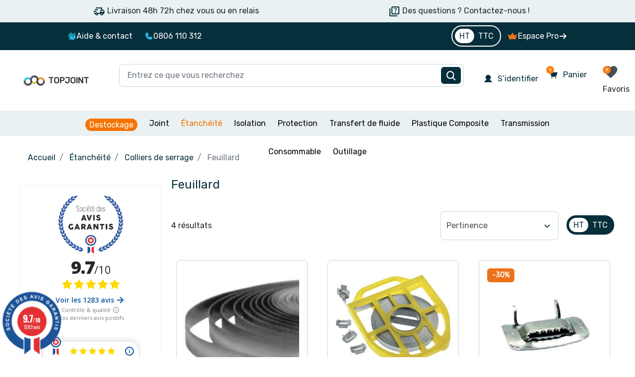

--- FILE ---
content_type: text/html; charset=UTF-8
request_url: https://www.societe-des-avis-garantis.fr//wp-content/plugins/ag-core/widgets/iframe/2/v/?id=11761
body_size: 2459
content:

    <!doctype html>
    <html lang="fr">
    <head>
        <meta charset="UTF-8">
        <meta name="viewport"
              content="width=device-width, user-scalable=no, initial-scale=1.0, maximum-scale=1.0, minimum-scale=1.0">
        <meta http-equiv="X-UA-Compatible" content="ie=edge">
        <meta name="robots" content="noindex">
        <link rel="stylesheet" href="/wp-content/plugins/ag-core/widgets/iframe/2/v/css/jquery.raty.css">
        <link rel="stylesheet" href="/wp-content/plugins/ag-core/widgets/iframe/2/v/css/splide.min.css">
        <link rel="stylesheet" href="/wp-content/plugins/ag-core/widgets/iframe/2/v/css/splide-default.min.css">
        <link rel="stylesheet" href="/wp-content/plugins/ag-core/widgets/iframe/2/v/css/main_vertical.css?v=1">
        <script defer src="/wp-content/plugins/ag-core/widgets/iframe/2/v/js/jquery-3.6.0.min.js"></script>
        <script defer src="/wp-content/plugins/ag-core/widgets/iframe/2/v/js/jquery.raty.js"></script>
        <script defer src="/wp-content/plugins/ag-core/widgets/iframe/2/v/js/splide.min.js"></script>
        <script defer src="/wp-content/plugins/ag-core/widgets/iframe/2/v/js/popper.min.js"></script>
        <script defer src="/wp-content/plugins/ag-core/widgets/iframe/2/v/js/tippy-bundle.umd.js"></script>
        <script defer src="/wp-content/plugins/ag-core/widgets/iframe/2/v/js/slider_vertical.js"></script>
        <script defer src="/wp-content/plugins/ag-core/widgets/iframe/2/v/js/main.js"></script>
    </head>
    <body>

    <style>
        #tippy-1 .tippy-box {
            font-size: 10px;
        }
    </style>

    
    <div id="agWidgetSide" class="agWidget">
        <div id="summaryPart" class="header-widget">
            <a href="javascript:void(0)" class="logoLink" target="_blank">
                <img src="/wp-content/plugins/ag-core/images/iframeWidget/fr/sag_logo_badge.png" class="logoAg">
            </a>
            <div class="reviewGlobal">
                <div class="largeNote"><span class="big">9.7</span><span class="smallnote">/10</span></div>
                <div class="raty" data-score="4.9" data-readonly="true"></div>
                <a href="javascript:void(0)" id="ratingLabel">
                    Voir les 1283 avis   
                    <img src="/wp-content/plugins/ag-core/widgets/iframe/2/v/images/bx-right-arrow-alt.svg" alt="Société des Avis Garantis">
                </a>
                <p class="agReviewsLegal popover" data-content="<ul style='text-align:left;padding-left:20px;'>
        <li>Les avis affichés sont les derniers avis positifs.</li>
        <li>Les avis déposés sont soumis à un contrôle.</li>
        <li>Les avis déposés sont classés par ordre chronologique décroissant.</li>
        <li>Les avis ont été déposés sans aucune contrepartie.</li>
        <li>Tous les avis sont publiés et conservés pendant une durée correspondant à la période d'exécution du contrat du commerçant.</li>
    </ul>
    <div style='text-align:left;padding-left:10px;padding-bottom:10px;'>
    <a href='https://www.societe-des-avis-garantis.fr/cgu/' target='_blank' onclick='event.stopPropagation()' style='font-size:10px;'>En savoir plus</a>
    </div>" data-tippy-placement="top" data-tippy-interactive="true">
                    <span>Contrôle & qualité</span>
                    <svg xmlns="http://www.w3.org/2000/svg" 
                        viewBox="0 0 16 16" 
                        height="16px" 
                        width="16px" 
                        id="ag-reviews-legal"
                        class="legal">
                        <g fill="#7a7a7a"><path d="M8 2a6 6 0 1 0 6 6 6 6 0 0 0-6-6Zm0 11a5 5 0 1 1 5-5 5 5 0 0 1-5 5Z"></path><path d="M8 6.85a.5.5 0 0 0-.5.5v3.4a.5.5 0 0 0 1 0v-3.4a.5.5 0 0 0-.5-.5zM8 4.8a.53.53 0 0 0-.51.52v.08a.47.47 0 0 0 .51.47.52.52 0 0 0 .5-.5v-.12A.45.45 0 0 0 8 4.8z"></path></g>
                    </svg><br>
                    <span>Nos derniers avis positifs</span>
                </p>
            </div>
        </div>

        <div class="splide slider-vertical">
            <div class="splide__track">
                <ul class="review-list splide__list">
                                        <li id="review-1" class="splide__slide">
                        <div class="review-top" data-tippy-root>
                            <div class="wrapper_review-picto">
                                <img src="/wp-content/plugins/ag-core/images/iframeWidget/fr/cocarde.svg" alt="Société des avis garantis" class="review-picto">
                            </div>
                            <span class="raty" data-readonly="true" data-score="5"></span>
                                                                    <div class="review-infos popover" data-content="Achat effectué le 14/01/2026" data-tippy-placement="bottom">
                                        <span>i</span>
                                    </div>
                                                            </div>
                            <div class="review-text">
                                <p>
                                    Au top                                </p>
                            </div>
                        <div class="author">
                            <div class="author-picto"><img src="/wp-content/plugins/ag-core/widgets/iframe/2/v/images/bx-user.svg" width="14" height="15"></div>
                            <div class="author-infos">
                                <span class="author-pseudo">
                                    Francoise G.                                </span>
                                
                                                                    <img src="/wp-content/plugins/ag-core/widgets/iframe/2/v/images/bxs-check-shield.svg"
                                        alt="Acheteur authentifié"
                                        class="popover"
                                        data-content="Acheteur authentifié"
                                        width="18"
                                        height="20"
                                        data-tippy-placement="bottom">
                                
                                <br>
                                <span class="author-time">
                                    <span class="author-date">
                                        <span id='datetime'>Le 21/01/2026 à 19h47</span>                                </span>
                                            
                                <br>
                            </div>
                            <img src="/wp-content/plugins/ag-core/widgets/iframe/2/v/images/bxs-quote-right.svg" alt="Société des avis garantis" class="svg-quote">
                        </div>
                    </li>
                                            <li id="review-2" class="splide__slide">
                        <div class="review-top" data-tippy-root>
                            <div class="wrapper_review-picto">
                                <img src="/wp-content/plugins/ag-core/images/iframeWidget/fr/cocarde.svg" alt="Société des avis garantis" class="review-picto">
                            </div>
                            <span class="raty" data-readonly="true" data-score="5"></span>
                                                                    <div class="review-infos popover" data-content="Achat effectué le 02/01/2026" data-tippy-placement="bottom">
                                        <span>i</span>
                                    </div>
                                                            </div>
                            <div class="review-text">
                                <p>
                                    Très réactif. Produit de qualité.                                </p>
                            </div>
                        <div class="author">
                            <div class="author-picto"><img src="/wp-content/plugins/ag-core/widgets/iframe/2/v/images/bx-user.svg" width="14" height="15"></div>
                            <div class="author-infos">
                                <span class="author-pseudo">
                                    Patrick C.                                </span>
                                
                                                                    <img src="/wp-content/plugins/ag-core/widgets/iframe/2/v/images/bxs-check-shield.svg"
                                        alt="Acheteur authentifié"
                                        class="popover"
                                        data-content="Acheteur authentifié"
                                        width="18"
                                        height="20"
                                        data-tippy-placement="bottom">
                                
                                <br>
                                <span class="author-time">
                                    <span class="author-date">
                                        <span id='datetime'>Le 21/01/2026 à 10h00</span>                                </span>
                                            
                                <br>
                            </div>
                            <img src="/wp-content/plugins/ag-core/widgets/iframe/2/v/images/bxs-quote-right.svg" alt="Société des avis garantis" class="svg-quote">
                        </div>
                    </li>
                                            <li id="review-3" class="splide__slide">
                        <div class="review-top" data-tippy-root>
                            <div class="wrapper_review-picto">
                                <img src="/wp-content/plugins/ag-core/images/iframeWidget/fr/cocarde.svg" alt="Société des avis garantis" class="review-picto">
                            </div>
                            <span class="raty" data-readonly="true" data-score="4"></span>
                                                                    <div class="review-infos popover" data-content="Achat effectué le 14/01/2026" data-tippy-placement="bottom">
                                        <span>i</span>
                                    </div>
                                                            </div>
                            <div class="review-text">
                                <p>
                                    Parfait                                </p>
                            </div>
                        <div class="author">
                            <div class="author-picto"><img src="/wp-content/plugins/ag-core/widgets/iframe/2/v/images/bx-user.svg" width="14" height="15"></div>
                            <div class="author-infos">
                                <span class="author-pseudo">
                                    Yann L.                                </span>
                                
                                                                    <img src="/wp-content/plugins/ag-core/widgets/iframe/2/v/images/bxs-check-shield.svg"
                                        alt="Acheteur authentifié"
                                        class="popover"
                                        data-content="Acheteur authentifié"
                                        width="18"
                                        height="20"
                                        data-tippy-placement="bottom">
                                
                                <br>
                                <span class="author-time">
                                    <span class="author-date">
                                        <span id='datetime'>Le 21/01/2026 à 06h35</span>                                </span>
                                            
                                <br>
                            </div>
                            <img src="/wp-content/plugins/ag-core/widgets/iframe/2/v/images/bxs-quote-right.svg" alt="Société des avis garantis" class="svg-quote">
                        </div>
                    </li>
                                            <li id="review-4" class="splide__slide">
                        <div class="review-top" data-tippy-root>
                            <div class="wrapper_review-picto">
                                <img src="/wp-content/plugins/ag-core/images/iframeWidget/fr/cocarde.svg" alt="Société des avis garantis" class="review-picto">
                            </div>
                            <span class="raty" data-readonly="true" data-score="5"></span>
                                                                    <div class="review-infos popover" data-content="Achat effectué le 13/01/2026" data-tippy-placement="bottom">
                                        <span>i</span>
                                    </div>
                                                            </div>
                            <div class="review-text">
                                <p>
                                    Joint correspondant au mien, livraison rapide                                </p>
                            </div>
                        <div class="author">
                            <div class="author-picto"><img src="/wp-content/plugins/ag-core/widgets/iframe/2/v/images/bx-user.svg" width="14" height="15"></div>
                            <div class="author-infos">
                                <span class="author-pseudo">
                                    Jean-Marc R.                                </span>
                                
                                                                    <img src="/wp-content/plugins/ag-core/widgets/iframe/2/v/images/bxs-check-shield.svg"
                                        alt="Acheteur authentifié"
                                        class="popover"
                                        data-content="Acheteur authentifié"
                                        width="18"
                                        height="20"
                                        data-tippy-placement="bottom">
                                
                                <br>
                                <span class="author-time">
                                    <span class="author-date">
                                        <span id='datetime'>Le 20/01/2026 à 20h47</span>                                </span>
                                            
                                <br>
                            </div>
                            <img src="/wp-content/plugins/ag-core/widgets/iframe/2/v/images/bxs-quote-right.svg" alt="Société des avis garantis" class="svg-quote">
                        </div>
                    </li>
                                            <li id="review-5" class="splide__slide">
                        <div class="review-top" data-tippy-root>
                            <div class="wrapper_review-picto">
                                <img src="/wp-content/plugins/ag-core/images/iframeWidget/fr/cocarde.svg" alt="Société des avis garantis" class="review-picto">
                            </div>
                            <span class="raty" data-readonly="true" data-score="5"></span>
                                                                    <div class="review-infos popover" data-content="Achat effectué le 14/01/2026" data-tippy-placement="bottom">
                                        <span>i</span>
                                    </div>
                                                            </div>
                            <div class="review-text">
                                <p>
                                    Commande traitée de manière très rapide et reçue avec 1 jour d’avance. Produit de qualité (feuille de liè...                                </p>
                            </div>
                        <div class="author">
                            <div class="author-picto"><img src="/wp-content/plugins/ag-core/widgets/iframe/2/v/images/bx-user.svg" width="14" height="15"></div>
                            <div class="author-infos">
                                <span class="author-pseudo">
                                    Alexandre D.                                </span>
                                
                                                                    <img src="/wp-content/plugins/ag-core/widgets/iframe/2/v/images/bxs-check-shield.svg"
                                        alt="Acheteur authentifié"
                                        class="popover"
                                        data-content="Acheteur authentifié"
                                        width="18"
                                        height="20"
                                        data-tippy-placement="bottom">
                                
                                <br>
                                <span class="author-time">
                                    <span class="author-date">
                                        <span id='datetime'>Le 20/01/2026 à 17h58</span>                                </span>
                                            
                                <br>
                            </div>
                            <img src="/wp-content/plugins/ag-core/widgets/iframe/2/v/images/bxs-quote-right.svg" alt="Société des avis garantis" class="svg-quote">
                        </div>
                    </li>
                                            <li id="review-6" class="splide__slide">
                        <div class="review-top" data-tippy-root>
                            <div class="wrapper_review-picto">
                                <img src="/wp-content/plugins/ag-core/images/iframeWidget/fr/cocarde.svg" alt="Société des avis garantis" class="review-picto">
                            </div>
                            <span class="raty" data-readonly="true" data-score="5"></span>
                                                                    <div class="review-infos popover" data-content="Achat effectué le 14/01/2026" data-tippy-placement="bottom">
                                        <span>i</span>
                                    </div>
                                                            </div>
                            <div class="review-text">
                                <p>
                                    Livraison très rapide , correspond exactement au descriptif                                </p>
                            </div>
                        <div class="author">
                            <div class="author-picto"><img src="/wp-content/plugins/ag-core/widgets/iframe/2/v/images/bx-user.svg" width="14" height="15"></div>
                            <div class="author-infos">
                                <span class="author-pseudo">
                                    Alain B.                                </span>
                                
                                                                    <img src="/wp-content/plugins/ag-core/widgets/iframe/2/v/images/bxs-check-shield.svg"
                                        alt="Acheteur authentifié"
                                        class="popover"
                                        data-content="Acheteur authentifié"
                                        width="18"
                                        height="20"
                                        data-tippy-placement="bottom">
                                
                                <br>
                                <span class="author-time">
                                    <span class="author-date">
                                        <span id='datetime'>Le 20/01/2026 à 16h18</span>                                </span>
                                            
                                <br>
                            </div>
                            <img src="/wp-content/plugins/ag-core/widgets/iframe/2/v/images/bxs-quote-right.svg" alt="Société des avis garantis" class="svg-quote">
                        </div>
                    </li>
                                            <li id="review-7" class="splide__slide">
                        <div class="review-top" data-tippy-root>
                            <div class="wrapper_review-picto">
                                <img src="/wp-content/plugins/ag-core/images/iframeWidget/fr/cocarde.svg" alt="Société des avis garantis" class="review-picto">
                            </div>
                            <span class="raty" data-readonly="true" data-score="5"></span>
                                                                    <div class="review-infos popover" data-content="Achat effectué le 13/01/2026" data-tippy-placement="bottom">
                                        <span>i</span>
                                    </div>
                                                            </div>
                            <div class="review-text">
                                <p>
                                    Commande livrée dans les temps et conforme. Nouvelle commande en prévision.                                </p>
                            </div>
                        <div class="author">
                            <div class="author-picto"><img src="/wp-content/plugins/ag-core/widgets/iframe/2/v/images/bx-user.svg" width="14" height="15"></div>
                            <div class="author-infos">
                                <span class="author-pseudo">
                                    Denis M.                                </span>
                                
                                                                    <img src="/wp-content/plugins/ag-core/widgets/iframe/2/v/images/bxs-check-shield.svg"
                                        alt="Acheteur authentifié"
                                        class="popover"
                                        data-content="Acheteur authentifié"
                                        width="18"
                                        height="20"
                                        data-tippy-placement="bottom">
                                
                                <br>
                                <span class="author-time">
                                    <span class="author-date">
                                        <span id='datetime'>Le 20/01/2026 à 14h40</span>                                </span>
                                            
                                <br>
                            </div>
                            <img src="/wp-content/plugins/ag-core/widgets/iframe/2/v/images/bxs-quote-right.svg" alt="Société des avis garantis" class="svg-quote">
                        </div>
                    </li>
                                            <li id="review-8" class="splide__slide">
                        <div class="review-top" data-tippy-root>
                            <div class="wrapper_review-picto">
                                <img src="/wp-content/plugins/ag-core/images/iframeWidget/fr/cocarde.svg" alt="Société des avis garantis" class="review-picto">
                            </div>
                            <span class="raty" data-readonly="true" data-score="5"></span>
                                                                    <div class="review-infos popover" data-content="Achat effectué le 14/01/2026" data-tippy-placement="bottom">
                                        <span>i</span>
                                    </div>
                                                            </div>
                            <div class="review-text">
                                <p>
                                    Livraison rapide                                </p>
                            </div>
                        <div class="author">
                            <div class="author-picto"><img src="/wp-content/plugins/ag-core/widgets/iframe/2/v/images/bx-user.svg" width="14" height="15"></div>
                            <div class="author-infos">
                                <span class="author-pseudo">
                                    Valérie L.                                </span>
                                
                                                                    <img src="/wp-content/plugins/ag-core/widgets/iframe/2/v/images/bxs-check-shield.svg"
                                        alt="Acheteur authentifié"
                                        class="popover"
                                        data-content="Acheteur authentifié"
                                        width="18"
                                        height="20"
                                        data-tippy-placement="bottom">
                                
                                <br>
                                <span class="author-time">
                                    <span class="author-date">
                                        <span id='datetime'>Le 20/01/2026 à 14h25</span>                                </span>
                                            
                                <br>
                            </div>
                            <img src="/wp-content/plugins/ag-core/widgets/iframe/2/v/images/bxs-quote-right.svg" alt="Société des avis garantis" class="svg-quote">
                        </div>
                    </li>
                                            <li id="review-9" class="splide__slide">
                        <div class="review-top" data-tippy-root>
                            <div class="wrapper_review-picto">
                                <img src="/wp-content/plugins/ag-core/images/iframeWidget/fr/cocarde.svg" alt="Société des avis garantis" class="review-picto">
                            </div>
                            <span class="raty" data-readonly="true" data-score="5"></span>
                                                                    <div class="review-infos popover" data-content="Achat effectué le 09/01/2026" data-tippy-placement="bottom">
                                        <span>i</span>
                                    </div>
                                                            </div>
                            <div class="review-text">
                                <p>
                                    Echantillons ok. Rien à dire.                                </p>
                            </div>
                        <div class="author">
                            <div class="author-picto"><img src="/wp-content/plugins/ag-core/widgets/iframe/2/v/images/bx-user.svg" width="14" height="15"></div>
                            <div class="author-infos">
                                <span class="author-pseudo">
                                    William A.                                </span>
                                
                                                                    <img src="/wp-content/plugins/ag-core/widgets/iframe/2/v/images/bxs-check-shield.svg"
                                        alt="Acheteur authentifié"
                                        class="popover"
                                        data-content="Acheteur authentifié"
                                        width="18"
                                        height="20"
                                        data-tippy-placement="bottom">
                                
                                <br>
                                <span class="author-time">
                                    <span class="author-date">
                                        <span id='datetime'>Le 20/01/2026 à 12h44</span>                                </span>
                                            
                                <br>
                            </div>
                            <img src="/wp-content/plugins/ag-core/widgets/iframe/2/v/images/bxs-quote-right.svg" alt="Société des avis garantis" class="svg-quote">
                        </div>
                    </li>
                                            <li id="review-10" class="splide__slide">
                        <div class="review-top" data-tippy-root>
                            <div class="wrapper_review-picto">
                                <img src="/wp-content/plugins/ag-core/images/iframeWidget/fr/cocarde.svg" alt="Société des avis garantis" class="review-picto">
                            </div>
                            <span class="raty" data-readonly="true" data-score="5"></span>
                                                                    <div class="review-infos popover" data-content="Achat effectué le 13/01/2026" data-tippy-placement="bottom">
                                        <span>i</span>
                                    </div>
                                                            </div>
                            <div class="review-text">
                                <p>
                                    Très bien ! Produit conforme à la demande, très bien emballé et livré très rapidement. Je suis très ...                                </p>
                            </div>
                        <div class="author">
                            <div class="author-picto"><img src="/wp-content/plugins/ag-core/widgets/iframe/2/v/images/bx-user.svg" width="14" height="15"></div>
                            <div class="author-infos">
                                <span class="author-pseudo">
                                    Daniel G.                                </span>
                                
                                                                    <img src="/wp-content/plugins/ag-core/widgets/iframe/2/v/images/bxs-check-shield.svg"
                                        alt="Acheteur authentifié"
                                        class="popover"
                                        data-content="Acheteur authentifié"
                                        width="18"
                                        height="20"
                                        data-tippy-placement="bottom">
                                
                                <br>
                                <span class="author-time">
                                    <span class="author-date">
                                        <span id='datetime'>Le 19/01/2026 à 17h25</span>                                </span>
                                            
                                <br>
                            </div>
                            <img src="/wp-content/plugins/ag-core/widgets/iframe/2/v/images/bxs-quote-right.svg" alt="Société des avis garantis" class="svg-quote">
                        </div>
                    </li>
                                            <li id="review-11" class="splide__slide">
                        <div class="review-top" data-tippy-root>
                            <div class="wrapper_review-picto">
                                <img src="/wp-content/plugins/ag-core/images/iframeWidget/fr/cocarde.svg" alt="Société des avis garantis" class="review-picto">
                            </div>
                            <span class="raty" data-readonly="true" data-score="5"></span>
                                                                    <div class="review-infos popover" data-content="Achat effectué le 13/01/2026" data-tippy-placement="bottom">
                                        <span>i</span>
                                    </div>
                                                            </div>
                            <div class="review-text">
                                <p>
                                    Produit parfaitement conforme et delai de livraidon ultra rapide. Exvellent site                                </p>
                            </div>
                        <div class="author">
                            <div class="author-picto"><img src="/wp-content/plugins/ag-core/widgets/iframe/2/v/images/bx-user.svg" width="14" height="15"></div>
                            <div class="author-infos">
                                <span class="author-pseudo">
                                    Bernard P.                                </span>
                                
                                                                    <img src="/wp-content/plugins/ag-core/widgets/iframe/2/v/images/bxs-check-shield.svg"
                                        alt="Acheteur authentifié"
                                        class="popover"
                                        data-content="Acheteur authentifié"
                                        width="18"
                                        height="20"
                                        data-tippy-placement="bottom">
                                
                                <br>
                                <span class="author-time">
                                    <span class="author-date">
                                        <span id='datetime'>Le 19/01/2026 à 16h45</span>                                </span>
                                            
                                <br>
                            </div>
                            <img src="/wp-content/plugins/ag-core/widgets/iframe/2/v/images/bxs-quote-right.svg" alt="Société des avis garantis" class="svg-quote">
                        </div>
                    </li>
                                            <li id="review-12" class="splide__slide">
                        <div class="review-top" data-tippy-root>
                            <div class="wrapper_review-picto">
                                <img src="/wp-content/plugins/ag-core/images/iframeWidget/fr/cocarde.svg" alt="Société des avis garantis" class="review-picto">
                            </div>
                            <span class="raty" data-readonly="true" data-score="5"></span>
                                                                    <div class="review-infos popover" data-content="Achat effectué le 13/01/2026" data-tippy-placement="bottom">
                                        <span>i</span>
                                    </div>
                                                            </div>
                            <div class="review-text">
                                <p>
                                    Joints super qualité, conforme à son descriptif                                </p>
                            </div>
                        <div class="author">
                            <div class="author-picto"><img src="/wp-content/plugins/ag-core/widgets/iframe/2/v/images/bx-user.svg" width="14" height="15"></div>
                            <div class="author-infos">
                                <span class="author-pseudo">
                                    Edith B.                                </span>
                                
                                                                    <img src="/wp-content/plugins/ag-core/widgets/iframe/2/v/images/bxs-check-shield.svg"
                                        alt="Acheteur authentifié"
                                        class="popover"
                                        data-content="Acheteur authentifié"
                                        width="18"
                                        height="20"
                                        data-tippy-placement="bottom">
                                
                                <br>
                                <span class="author-time">
                                    <span class="author-date">
                                        <span id='datetime'>Le 19/01/2026 à 16h06</span>                                </span>
                                            
                                <br>
                            </div>
                            <img src="/wp-content/plugins/ag-core/widgets/iframe/2/v/images/bxs-quote-right.svg" alt="Société des avis garantis" class="svg-quote">
                        </div>
                    </li>
                                            <li id="review-13" class="splide__slide">
                        <div class="review-top" data-tippy-root>
                            <div class="wrapper_review-picto">
                                <img src="/wp-content/plugins/ag-core/images/iframeWidget/fr/cocarde.svg" alt="Société des avis garantis" class="review-picto">
                            </div>
                            <span class="raty" data-readonly="true" data-score="5"></span>
                                                                    <div class="review-infos popover" data-content="Achat effectué le 12/01/2026" data-tippy-placement="bottom">
                                        <span>i</span>
                                    </div>
                                                            </div>
                            <div class="review-text">
                                <p>
                                    Tres fiable                                </p>
                            </div>
                        <div class="author">
                            <div class="author-picto"><img src="/wp-content/plugins/ag-core/widgets/iframe/2/v/images/bx-user.svg" width="14" height="15"></div>
                            <div class="author-infos">
                                <span class="author-pseudo">
                                    Marc S.                                </span>
                                
                                                                    <img src="/wp-content/plugins/ag-core/widgets/iframe/2/v/images/bxs-check-shield.svg"
                                        alt="Acheteur authentifié"
                                        class="popover"
                                        data-content="Acheteur authentifié"
                                        width="18"
                                        height="20"
                                        data-tippy-placement="bottom">
                                
                                <br>
                                <span class="author-time">
                                    <span class="author-date">
                                        <span id='datetime'>Le 19/01/2026 à 13h21</span>                                </span>
                                            
                                <br>
                            </div>
                            <img src="/wp-content/plugins/ag-core/widgets/iframe/2/v/images/bxs-quote-right.svg" alt="Société des avis garantis" class="svg-quote">
                        </div>
                    </li>
                                            <li id="review-14" class="splide__slide">
                        <div class="review-top" data-tippy-root>
                            <div class="wrapper_review-picto">
                                <img src="/wp-content/plugins/ag-core/images/iframeWidget/fr/cocarde.svg" alt="Société des avis garantis" class="review-picto">
                            </div>
                            <span class="raty" data-readonly="true" data-score="5"></span>
                                                                    <div class="review-infos popover" data-content="Achat effectué le 12/01/2026" data-tippy-placement="bottom">
                                        <span>i</span>
                                    </div>
                                                            </div>
                            <div class="review-text">
                                <p>
                                    Très bien                                </p>
                            </div>
                        <div class="author">
                            <div class="author-picto"><img src="/wp-content/plugins/ag-core/widgets/iframe/2/v/images/bx-user.svg" width="14" height="15"></div>
                            <div class="author-infos">
                                <span class="author-pseudo">
                                    Claude B.                                </span>
                                
                                                                    <img src="/wp-content/plugins/ag-core/widgets/iframe/2/v/images/bxs-check-shield.svg"
                                        alt="Acheteur authentifié"
                                        class="popover"
                                        data-content="Acheteur authentifié"
                                        width="18"
                                        height="20"
                                        data-tippy-placement="bottom">
                                
                                <br>
                                <span class="author-time">
                                    <span class="author-date">
                                        <span id='datetime'>Le 19/01/2026 à 11h04</span>                                </span>
                                            
                                <br>
                            </div>
                            <img src="/wp-content/plugins/ag-core/widgets/iframe/2/v/images/bxs-quote-right.svg" alt="Société des avis garantis" class="svg-quote">
                        </div>
                    </li>
                                            <li id="review-15" class="splide__slide">
                        <div class="review-top" data-tippy-root>
                            <div class="wrapper_review-picto">
                                <img src="/wp-content/plugins/ag-core/images/iframeWidget/fr/cocarde.svg" alt="Société des avis garantis" class="review-picto">
                            </div>
                            <span class="raty" data-readonly="true" data-score="5"></span>
                                                                    <div class="review-infos popover" data-content="Achat effectué le 11/01/2026" data-tippy-placement="bottom">
                                        <span>i</span>
                                    </div>
                                                            </div>
                            <div class="review-text">
                                <p>
                                    Parfait                                </p>
                            </div>
                        <div class="author">
                            <div class="author-picto"><img src="/wp-content/plugins/ag-core/widgets/iframe/2/v/images/bx-user.svg" width="14" height="15"></div>
                            <div class="author-infos">
                                <span class="author-pseudo">
                                    LAETITIA G.                                </span>
                                
                                                                    <img src="/wp-content/plugins/ag-core/widgets/iframe/2/v/images/bxs-check-shield.svg"
                                        alt="Acheteur authentifié"
                                        class="popover"
                                        data-content="Acheteur authentifié"
                                        width="18"
                                        height="20"
                                        data-tippy-placement="bottom">
                                
                                <br>
                                <span class="author-time">
                                    <span class="author-date">
                                        <span id='datetime'>Le 19/01/2026 à 10h01</span>                                </span>
                                            
                                <br>
                            </div>
                            <img src="/wp-content/plugins/ag-core/widgets/iframe/2/v/images/bxs-quote-right.svg" alt="Société des avis garantis" class="svg-quote">
                        </div>
                    </li>
                                        </ul>
            </div>
        </div>
    </div>


    <script defer src="https://static.cloudflareinsights.com/beacon.min.js/vcd15cbe7772f49c399c6a5babf22c1241717689176015" integrity="sha512-ZpsOmlRQV6y907TI0dKBHq9Md29nnaEIPlkf84rnaERnq6zvWvPUqr2ft8M1aS28oN72PdrCzSjY4U6VaAw1EQ==" data-cf-beacon='{"version":"2024.11.0","token":"d188fc2eb6cb42f4befc99705d868256","server_timing":{"name":{"cfCacheStatus":true,"cfEdge":true,"cfExtPri":true,"cfL4":true,"cfOrigin":true,"cfSpeedBrain":true},"location_startswith":null}}' crossorigin="anonymous"></script>
<script defer src="https://static.cloudflareinsights.com/beacon.min.js/vcd15cbe7772f49c399c6a5babf22c1241717689176015" integrity="sha512-ZpsOmlRQV6y907TI0dKBHq9Md29nnaEIPlkf84rnaERnq6zvWvPUqr2ft8M1aS28oN72PdrCzSjY4U6VaAw1EQ==" data-cf-beacon='{"version":"2024.11.0","token":"d188fc2eb6cb42f4befc99705d868256","server_timing":{"name":{"cfCacheStatus":true,"cfEdge":true,"cfExtPri":true,"cfL4":true,"cfOrigin":true,"cfSpeedBrain":true},"location_startswith":null}}' crossorigin="anonymous"></script>
</body>
    <script>
        var url = "https://www.societe-des-avis-garantis.fr/topjoint/";
    </script>
    </html>

    

--- FILE ---
content_type: text/javascript
request_url: https://topjoint.fr/modules/roja45quotationspro/views/js/roja45quotationspro17.js
body_size: 1680
content:
/**
 * roja45quotationspro.js.
 *
 * @author    Roja45
 * @copyright 2016 Roja45
 * @license   license.txt
 *
 * 2016 ROJA45 - All rights reserved.
 *
 * DISCLAIMER
 * Changing this file will render any support provided by us null and void.
 */

(function($) {
    $.fn.inputFilter = function(inputFilter) {
        return this.on("input keydown keyup mousedown mouseup select contextmenu drop", function() {
            if (inputFilter(this.value)) {
                this.oldValue = this.value;
                this.oldSelectionStart = this.selectionStart;
                this.oldSelectionEnd = this.selectionEnd;
            } else if (this.hasOwnProperty("oldValue")) {
                this.value = this.oldValue;
                this.setSelectionRange(this.oldSelectionStart, this.oldSelectionEnd);
            } else {
                this.value = "";
            }
        });
    };
}(jQuery));

$(document).ready(function () {
    if (typeof prestashop !== 'undefined' && prestashop.page.page_name=='product') {
        //if ($.inArray(roja45quotationspro_id_product.toString(), roja45quotationspro_enabled)>-1) {
        if ($('#roja45quotationspro_buttons_block').length>0) {
            $('body').addClass('roja45-quotable-product');
            if (roja45_hide_add_to_cart && roja45quotationspro_usejs) {
                $(roja45quotationspro_productselector_addtocart).hide();
                $(roja45quotationspro_productselector_addtocart).addClass('roja45_hidden');
            }
            if (roja45_hide_price) {
                $(roja45quotationspro_productselector_price).hide();
                $(roja45quotationspro_productselector_price).addClass('roja45_hidden');
            }

            if (roja45quotationspro_usejs) {
                $('#roja45quotationspro_buttons_block').insertAfter(roja45quotationspro_productselector_addtocart);
            }
        }
    }

    $('.quote_quantity_wanted').each(function (index, element) {
        if ($(this).attr('data-touchspin-vertical') == 1) {
            $('.quote_quantity_wanted').TouchSpin({
                verticalbuttons: roja45quotationspro_touchspin,
                verticalupclass: 'rojaquotationspro-icons touchspin-up',
                verticaldownclass: 'rojaquotationspro-icons touchspin-down',
                buttondown_class: 'btn btn-touchspin js-touchspin',
                buttonup_class: 'btn btn-touchspin js-touchspin',
                min: 1,
                max: 1000000,
                verticalbuttons: true
            });
        } else {
            $('.quote_quantity_wanted').TouchSpin({
                verticalbuttons: roja45quotationspro_touchspin,
                verticalupclass: 'rojaquotationspro-icons touchspin-up',
                verticaldownclass: 'rojaquotationspro-icons touchspin-down',
                buttondown_class: 'btn btn-touchspin js-touchspin',
                buttonup_class: 'btn btn-touchspin js-touchspin',
                min: 1,
                max: 1000000,
                verticalbuttons: false
            });
        }
    });

    prestashop.on(
        'updateProduct',
        function (event) {
            //if (typeof roja45quotationspro_id_product !== 'undefined' && $.inArray(roja45quotationspro_id_product, roja45quotationspro_enabled)>-1) {
            if ($('#roja45quotationspro_buttons_block').length>0) {
                $('a.btn.add-to-quote').addClass('disabled');
            }
        }
    );

    prestashop.on(
        'updatedProduct',
        function (event) {
            //if (typeof roja45quotationspro_id_product !== 'undefined' && $.inArray(roja45quotationspro_id_product.toString(), roja45quotationspro_enabled)>-1) {
            if ($('#roja45quotationspro_buttons_block').length>0) {
                if (roja45_hide_add_to_cart) {
                    $(roja45quotationspro_productselector_addtocart).hide();
                    $(roja45quotationspro_productselector_addtocart).addClass('roja45_hidden');
                }
                if (roja45_hide_price) {
                    $(roja45quotationspro_productselector_price).hide();
                    $(roja45quotationspro_productselector_price).addClass('roja45_hidden');
                }
                $('a.btn.add-to-quote').removeClass('disabled');
                $('.quote_quantity_wanted').TouchSpin({
                    verticalbuttons: roja45quotationspro_touchspin,
                    verticalupclass: 'rojaquotationspro-icons touchspin-up',
                    verticaldownclass: 'rojaquotationspro-icons touchspin-down',
                    buttondown_class: 'btn btn-touchspin js-touchspin',
                    buttonup_class: 'btn btn-touchspin js-touchspin',
                    min: 1,
                    max: 1000000
                });
                if (roja45quotationspro_usejs) {
                    $(roja45quotationspro_productselector_addtocart).parent('form').find('#roja45quotationspro_buttons_block').first().remove();
                    $('#roja45quotationspro_buttons_block').insertAfter(roja45quotationspro_productselector_addtocart);
                }
            }
        }
    );

    $(window).on('show.bs.modal', function(event) {
        var id = event.target.id;
        var ele = $('div.quickview #roja45quotationspro_buttons_block');
        if (id.includes('quickview-modal') && ele.length>0) {
            var qty_element = ele.find('.quote_quantity_wanted');
            var vertical = parseInt(qty_element.attr('data-touchspin-vertical'));
            if (vertical == 1) {
                qty_element.TouchSpin({
                    verticalbuttons: roja45quotationspro_touchspin,
                    verticalupclass: 'rojaquotationspro-icons touchspin-up',
                    verticaldownclass: 'rojaquotationspro-icons touchspin-down',
                    buttondown_class: 'btn btn-touchspin js-touchspin',
                    buttonup_class: 'btn btn-touchspin js-touchspin',
                    min: 1,
                    max: 1000000,
                    verticalbuttons: true
                });
            } else {
                qty_element.TouchSpin({
                    verticalbuttons: roja45quotationspro_touchspin,
                    verticalupclass: 'rojaquotationspro-icons touchspin-up',
                    verticaldownclass: 'rojaquotationspro-icons touchspin-down',
                    buttondown_class: 'btn btn-touchspin js-touchspin',
                    buttonup_class: 'btn btn-touchspin js-touchspin',
                    min: 1,
                    max: 1000000,
                    verticalbuttons: false
                });
            }

            if (roja45_hide_add_to_cart && roja45quotationspro_usejs) {
                $(roja45quotationspro_productselector_addtocart).hide();
                $(roja45quotationspro_productselector_addtocart).addClass('roja45_hidden');
                $('#roja45quotationspro_buttons_block').insertAfter(roja45quotationspro_productselector_addtocart);
            } else if (roja45quotationspro_usejs) {
                $('#roja45quotationspro_buttons_block').insertAfter(roja45quotationspro_productselector_addtocart);
            }
            if (roja45_hide_price) {
                $(roja45quotationspro_productselector_price).hide();
                $(roja45quotationspro_productselector_price).addClass('roja45_hidden');
            }
        }
    });

    prestashop.on(
        'updateProductList',
        function (event) {
            $(roja45quotationspro_productlistitemselector + ' .roja45quotationspro.product.enabled').each(function (index, element) {
                if (!$(this).closest('article').find(roja45quotationspro_productlistselector_flag + ' .quote').length && (roja45quotationspro_show_label == 1)) {
                    var ele = $(this).closest('article');
                    ele.find(roja45quotationspro_productlistselector_flag).append('<li class="product-flag quote">' + roja45quotationspro_quote_link_text + '</li>');
                }
                if (roja45_hide_price) {
                    $(this).closest(roja45quotationspro_productlistitemselector).find(roja45quotationspro_productlistselector_price).hide();
                }
                if (roja45_hide_add_to_cart && roja45quotationspro_usejs) {
                    $(this).closest(roja45quotationspro_productlistitemselector).find(roja45quotationspro_productlistselector_addtocart).hide();
                }
            });

            $('.quote_quantity_wanted').each(function (index, element) {
                if ($(this).attr('data-touchspin-vertical') == 1) {
                    $('.quote_quantity_wanted').TouchSpin({
                        verticalbuttons: roja45quotationspro_touchspin,
                        verticalupclass: 'rojaquotationspro-icons touchspin-up',
                        verticaldownclass: 'rojaquotationspro-icons touchspin-down',
                        buttondown_class: 'btn btn-touchspin js-touchspin',
                        buttonup_class: 'btn btn-touchspin js-touchspin',
                        min: 1,
                        max: 1000000,
                        verticalbuttons: true
                    });
                } else {
                    $('.quote_quantity_wanted').TouchSpin({
                        verticalbuttons: roja45quotationspro_touchspin,
                        verticalupclass: 'rojaquotationspro-icons touchspin-up',
                        verticaldownclass: 'rojaquotationspro-icons touchspin-down',
                        buttondown_class: 'btn btn-touchspin js-touchspin',
                        buttonup_class: 'btn btn-touchspin js-touchspin',
                        min: 1,
                        max: 1000000,
                        verticalbuttons: false
                    });
                }
            });
        }
    );

    prestashop.on(
        'afterUpdateProductList',
        function (event) {
            $(roja45quotationspro_productlistitemselector + ' .roja45quotationspro.product.enabled').each(function (index, element) {
                if (!$(this).closest('article').find(roja45quotationspro_productlistselector_flag + ' .quote').length && (roja45quotationspro_show_label == 1)) {
                    var ele = $(this).closest('article');
                    ele.find(roja45quotationspro_productlistselector_flag).append('<li class="product-flag quote">' + roja45quotationspro_quote_link_text + '</li>');
                }
                if (roja45_hide_price) {
                    $(this).closest(roja45quotationspro_productlistitemselector).find(roja45quotationspro_productlistselector_price).hide();
                }
                if (roja45_hide_add_to_cart && roja45quotationspro_usejs) {
                    $(this).closest(roja45quotationspro_productlistitemselector).find(roja45quotationspro_productlistselector_addtocart).hide();
                }
            });

            $('.quote_quantity_wanted').each(function (index, element) {
                if ($(this).attr('data-touchspin-vertical') == 1) {
                    $('.quote_quantity_wanted').TouchSpin({
                        verticalbuttons: roja45quotationspro_touchspin,
                        verticalupclass: 'rojaquotationspro-icons touchspin-up',
                        verticaldownclass: 'rojaquotationspro-icons touchspin-down',
                        buttondown_class: 'btn btn-touchspin js-touchspin',
                        buttonup_class: 'btn btn-touchspin js-touchspin',
                        min: 1,
                        max: 1000000,
                        verticalbuttons: true
                    });
                } else {
                    $('.quote_quantity_wanted').TouchSpin({
                        verticalbuttons: roja45quotationspro_touchspin,
                        verticalupclass: 'rojaquotationspro-icons touchspin-up',
                        verticaldownclass: 'rojaquotationspro-icons touchspin-down',
                        buttondown_class: 'btn btn-touchspin js-touchspin',
                        buttonup_class: 'btn btn-touchspin js-touchspin',
                        min: 1,
                        max: 1000000,
                        verticalbuttons: false
                    });
                }
            });
        }
    );

    $(roja45quotationspro_productlistitemselector + ' .roja45quotationspro.product.enabled').each(function (index, element) {
        if (!$(this).closest(roja45quotationspro_productlistitemselector).find(roja45quotationspro_productlistselector_flag + ' .quote').length && (roja45quotationspro_show_label == 1)) {
            var ele = $(this).closest(roja45quotationspro_productlistitemselector);
            ele.find(roja45quotationspro_productlistselector_flag).append('<li class="product-flag quote">' + roja45quotationspro_quote_link_text + '</li>');
        }
        if (roja45_hide_price) {
            $(this).closest(roja45quotationspro_productlistitemselector).find(roja45quotationspro_productlistselector_price).hide();
        }
        if (roja45_hide_add_to_cart && roja45quotationspro_usejs) {
            $(this).closest(roja45quotationspro_productlistitemselector).find(roja45quotationspro_productlistselector_addtocart).hide();
        }
    });

    $('.datepicker').each(function() {
        var format = $(this).attr('data-format');
        $(this).datepicker({
            prevText: '',
            nextText: '',
            dateFormat: format
        });
    });

    $('.quote_quantity_wanted').inputFilter(function(value) {
        return /^\d*$/.test(value);    // Allow digits only, using a RegExp
    });
});

roja45quotationspro = {
    quotationpro_addlabel: function (ele, id_product) {
        if (id_product && (roja45quotationspro_show_label == 1)) {
            var url = ele.closest('.ajax_block_product').find('.product_img_link').attr('href');
            ele.closest('.ajax_block_product').find('.product-image-container').append('<a class="quote-box ' + roja45quotationspro_label_position + '" href="' + url + '"><span class="quote-label">' + roja45quotationspro_quote_link_text + '</span></a>');
        }
    },

    displaySuccessMsg : function ( msgs ) {
        $.each(msgs, function(index, value) {
            $.growl({
                title: roja45quotationspro_success_title,
                message: value,
                duration: 3000,
                style: 'notice'
            });
        });
    },

    displayWarningMsg : function ( msgs ) {
        $.each(msgs, function(index, value) {
            $.growl({
                title: roja45quotationspro_warning_title,
                message: value,
                duration: 5000,
                style: 'warning'
            });
        });
    },

    displayErrorMsg : function ( msgs ) {
        $.each(msgs, function(index, value) {
            $.growl({
                title: roja45quotationspro_error_title,
                message: value,
                duration: 10000,
                style: 'error'
            });
        });
    }
}


--- FILE ---
content_type: image/svg+xml
request_url: https://topjoint.fr/img/logo-1721201115.svg
body_size: 104492
content:
<svg width="141" height="28" viewBox="0 0 141 28" fill="none" xmlns="http://www.w3.org/2000/svg" xmlns:xlink="http://www.w3.org/1999/xlink">
<path d="M53.1188 10.5963V8.3871H63.5272V10.5963H59.6473V21.0604H56.9988V10.5963H53.1188ZM76.3088 14.7237C76.3088 16.1057 76.0468 17.2815 75.5229 18.251C75.0031 19.2204 74.2935 19.9609 73.3942 20.4725C72.499 20.9799 71.4924 21.2336 70.3744 21.2336C69.2481 21.2336 68.2374 20.9779 67.3422 20.4663C66.447 19.9548 65.7395 19.2142 65.2197 18.2448C64.6999 17.2753 64.44 16.1016 64.44 14.7237C64.44 13.3417 64.6999 12.166 65.2197 11.1965C65.7395 10.227 66.447 9.48858 67.3422 8.98116C68.2374 8.4696 69.2481 8.21383 70.3744 8.21383C71.4924 8.21383 72.499 8.4696 73.3942 8.98116C74.2935 9.48858 75.0031 10.227 75.5229 11.1965C76.0468 12.166 76.3088 13.3417 76.3088 14.7237ZM73.5922 14.7237C73.5922 13.8285 73.4581 13.0736 73.19 12.4589C72.9259 11.8442 72.5526 11.378 72.0699 11.0604C71.5873 10.7427 71.0221 10.5839 70.3744 10.5839C69.7267 10.5839 69.1615 10.7427 68.6788 11.0604C68.1962 11.378 67.8208 11.8442 67.5526 12.4589C67.2886 13.0736 67.1566 13.8285 67.1566 14.7237C67.1566 15.6189 67.2886 16.3739 67.5526 16.9886C67.8208 17.6033 68.1962 18.0694 68.6788 18.3871C69.1615 18.7048 69.7267 18.8636 70.3744 18.8636C71.0221 18.8636 71.5873 18.7048 72.0699 18.3871C72.5526 18.0694 72.9259 17.6033 73.19 16.9886C73.4581 16.3739 73.5922 15.6189 73.5922 14.7237ZM78.2936 21.0604V8.3871H83.2936C84.2548 8.3871 85.0737 8.57068 85.7503 8.93784C86.4269 9.30087 86.9426 9.80624 87.2973 10.4539C87.6563 11.0975 87.8357 11.8401 87.8357 12.6817C87.8357 13.5232 87.6542 14.2658 87.2912 14.9094C86.9281 15.5529 86.4021 16.0542 85.7132 16.4131C85.0284 16.772 84.1992 16.9515 83.2256 16.9515H80.0387V14.8042H82.7924C83.3081 14.8042 83.733 14.7155 84.0671 14.5381C84.4054 14.3566 84.6571 14.107 84.8221 13.7893C84.9912 13.4675 85.0758 13.0983 85.0758 12.6817C85.0758 12.2609 84.9912 11.8937 84.8221 11.5802C84.6571 11.2625 84.4054 11.017 84.0671 10.8438C83.7289 10.6664 83.2998 10.5777 82.78 10.5777H80.9731V21.0604H78.2936ZM92.9657 8.3871H95.6142V17.2237C95.6142 18.0406 95.4306 18.7501 95.0634 19.3524C94.7004 19.9548 94.195 20.4189 93.5473 20.7448C92.8997 21.0707 92.1468 21.2336 91.2887 21.2336C90.5255 21.2336 89.8324 21.0996 89.2095 20.8314C88.5907 20.5591 88.0997 20.1466 87.7367 19.5938C87.3737 19.0368 87.1942 18.3376 87.1983 17.496H89.8654C89.8737 17.8302 89.9417 18.1169 90.0696 18.3562C90.2016 18.5913 90.3811 18.7728 90.608 18.9007C90.839 19.0245 91.1113 19.0864 91.4248 19.0864C91.7549 19.0864 92.0333 19.0162 92.2602 18.876C92.4912 18.7316 92.6666 18.5212 92.7862 18.2448C92.9058 17.9684 92.9657 17.628 92.9657 17.2237V8.3871ZM109.476 14.7237C109.476 16.1057 109.214 17.2815 108.69 18.251C108.17 19.2204 107.46 19.9609 106.561 20.4725C105.666 20.9799 104.659 21.2336 103.541 21.2336C102.415 21.2336 101.404 20.9779 100.509 20.4663C99.6138 19.9548 98.9063 19.2142 98.3865 18.2448C97.8666 17.2753 97.6067 16.1016 97.6067 14.7237C97.6067 13.3417 97.8666 12.166 98.3865 11.1965C98.9063 10.227 99.6138 9.48858 100.509 8.98116C101.404 8.4696 102.415 8.21383 103.541 8.21383C104.659 8.21383 105.666 8.4696 106.561 8.98116C107.46 9.48858 108.17 10.227 108.69 11.1965C109.214 12.166 109.476 13.3417 109.476 14.7237ZM106.759 14.7237C106.759 13.8285 106.625 13.0736 106.357 12.4589C106.093 11.8442 105.719 11.378 105.237 11.0604C104.754 10.7427 104.189 10.5839 103.541 10.5839C102.893 10.5839 102.328 10.7427 101.846 11.0604C101.363 11.378 100.988 11.8442 100.719 12.4589C100.455 13.0736 100.323 13.8285 100.323 14.7237C100.323 15.6189 100.455 16.3739 100.719 16.9886C100.988 17.6033 101.363 18.0694 101.846 18.3871C102.328 18.7048 102.893 18.8636 103.541 18.8636C104.189 18.8636 104.754 18.7048 105.237 18.3871C105.719 18.0694 106.093 17.6033 106.357 16.9886C106.625 16.3739 106.759 15.6189 106.759 14.7237ZM114.14 8.3871V21.0604H111.46V8.3871H114.14ZM126.945 8.3871V21.0604H124.63L119.117 13.0839H119.024V21.0604H116.344V8.3871H118.696L124.166 16.3574H124.278V8.3871H126.945ZM128.676 10.5963V8.3871H139.084V10.5963H135.204V21.0604H132.556V10.5963H128.676Z" fill="#333333"/>
<rect x="0.5" y="0.0603638" width="49" height="27.8793" fill="url(#pattern0_1717_2545)"/>
<defs>
<pattern id="pattern0_1717_2545" patternContentUnits="objectBoundingBox" width="1" height="1">
<use xlink:href="#image0_1717_2545" transform="matrix(0.00220264 0 0 0.00387131 0 -0.00907755)"/>
</pattern>
<image id="image0_1717_2545" width="454" height="263" xlink:href="[data-uri]"/>
</defs>
</svg>


--- FILE ---
content_type: image/svg+xml
request_url: https://topjoint.fr/themes/falcon/assets/img/search.svg
body_size: 94
content:
<svg width="19" height="20" viewBox="0 0 19 20" fill="none" xmlns="http://www.w3.org/2000/svg">
<g id="Group">
<path id="Vector" d="M8.22503 15.3529C11.7445 15.3529 14.5975 12.3572 14.5975 8.66176C14.5975 4.96632 11.7445 1.97058 8.22503 1.97058C4.7056 1.97058 1.85254 4.96632 1.85254 8.66176C1.85254 12.3572 4.7056 15.3529 8.22503 15.3529Z" stroke="white" stroke-width="2" stroke-linecap="round" stroke-linejoin="round"/>
<path id="Vector_2" d="M12.7314 13.3932L17.1468 18.0294" stroke="white" stroke-width="2" stroke-linecap="round" stroke-linejoin="round"/>
</g>
</svg>


--- FILE ---
content_type: image/svg+xml
request_url: https://topjoint.fr/themes/falcon/assets/img/Phone.svg
body_size: 445
content:
<svg width="18" height="18" viewBox="0 0 18 18" fill="none" xmlns="http://www.w3.org/2000/svg">
<g id="Icon/Phone" clip-path="url(#clip0_515_2523)">
<path id="Vector" d="M16.3041 12.3103C16.1787 13.263 15.7108 14.1376 14.9878 14.7706C14.2647 15.4036 13.336 15.7517 12.375 15.75C6.79219 15.75 2.25001 11.2078 2.25001 5.62498C2.24828 4.66401 2.59643 3.73528 3.22941 3.01223C3.8624 2.28919 4.73694 1.82129 5.68969 1.69592C5.93062 1.6665 6.1746 1.71579 6.38522 1.83643C6.59583 1.95707 6.76178 2.14259 6.85829 2.36529L8.34329 5.68053V5.68896C8.41718 5.85944 8.44769 6.04556 8.43211 6.23071C8.41653 6.41585 8.35533 6.59425 8.25399 6.74998C8.24133 6.76896 8.22797 6.78654 8.21391 6.80412L6.75001 8.53943C7.27665 9.60959 8.39602 10.7191 9.48024 11.2472L11.1916 9.791C11.2085 9.77687 11.2261 9.76372 11.2444 9.75162C11.4 9.64784 11.579 9.58449 11.7652 9.5673C11.9515 9.55012 12.1391 9.57963 12.311 9.65318L12.3202 9.6574L15.6326 11.1417C15.8557 11.2379 16.0417 11.4037 16.1627 11.6143C16.2837 11.825 16.3333 12.0691 16.3041 12.3103Z" fill="#28BFEC"/>
</g>
<defs>
<clipPath id="clip0_515_2523">
<rect width="18" height="18" fill="white"/>
</clipPath>
</defs>
</svg>


--- FILE ---
content_type: image/svg+xml
request_url: https://topjoint.fr/themes/falcon/assets/img-dist/f95e0bc031bd485fbf9e6a648c288760.svg
body_size: 68
content:
<svg width="17" height="17" viewBox="0 0 17 17" fill="none" xmlns="http://www.w3.org/2000/svg">
<g clip-path="url(#clip0_567_3947)">
<path d="M13.5 6.5L8.5 11.5L3.5 6.5" stroke="#062F3C" stroke-width="2" stroke-linecap="round" stroke-linejoin="round"/>
</g>
<defs>
<clipPath id="clip0_567_3947">
<rect width="16" height="16" fill="white" transform="translate(0.5 0.5)"/>
</clipPath>
</defs>
</svg>


--- FILE ---
content_type: text/javascript
request_url: https://topjoint.fr/modules/ldfiledsregister//views/js/front.js
body_size: 862
content:
/**
* 2007-2022 PrestaShop
*
* NOTICE OF LICENSE
*
* This source file is subject to the Academic Free License (AFL 3.0)
* that is bundled with this package in the file LICENSE.txt.
* It is also available through the world-wide-web at this URL:
* http://opensource.org/licenses/afl-3.0.php
* If you did not receive a copy of the license and are unable to
* obtain it through the world-wide-web, please send an email
* to license@prestashop.com so we can send you a copy immediately.
*
* DISCLAIMER
*
* Do not edit or add to this file if you wish to upgrade PrestaShop to newer
* versions in the future. If you wish to customize PrestaShop for your
* needs please refer to http://www.prestashop.com for more information.
*
*  @author    PrestaShop SA <contact@prestashop.com>
*  @copyright 2007-2022 PrestaShop SA
*  @license   http://opensource.org/licenses/afl-3.0.php  Academic Free License (AFL 3.0)
*  International Registered Trademark & Property of PrestaShop SA
*
* Don't forget to prefix your containers with your own identifier
* to avoid any conflicts with others containers.
*/
$(document).ready(function() {
    const ldVatNumber = $("#field-ldCustomTvaNumber");
    if($("#customer-form").length && ldVatNumber.length) {
        ldVatNumber.blur(function() {
            let url = "/index.php?fc=module&module=ldfiledsregister&controller=ldfileds&ajax=true";
            let data = {
                'ajax'       : true,
                'method'     : 'POST',
                'ldVatNumber' : "FR89521469148"
            };
            $.ajax({
                type: 'POST',
                url: url,
                cache: false,
                data: data,
                success: function (response) {
                    //console.log(response);
                }
            });
        });
    }
});
function vatNumberAlert()
{
    let ldCustomTvaNumber = $('input[name="ldCustomTvaNumber"]');

    vatNumberAlertRemove();

    $('select[name="ldCountry"]').after(
        '<div id="warningVat"><p class="badge badge-warning" ' +
        'style="background:#ff6333; width: 100%; margin-top: 1rem; color: #fff; padding: 1rem; border-radius: 0;">' +
        'Vous devez entrer un numéro de TVA</p></div>');
    ldCustomTvaNumber.prop('required',true);
    ldCustomTvaNumber.parent().find("label small").remove();
}

--- FILE ---
content_type: text/javascript
request_url: https://topjoint.fr/modules/oppdfgenerator/views/js/order_detail.js
body_size: 621
content:
$(document).ready(function () {
	if (
		typeof ordersPDFLinks == "undefined" ||
		!ordersPDFLinks ||
		ordersPDFLinks.length < 1
	) {
		return;
	}

	$("<th></th>", {
		class: "item",
		text: PDFTitle,
	}).insertBefore($("#history #content table thead tr th").last());

	$("#history #content table tbody tr").each(function () {
		let $this = $(this),
			$lastCell = $this.find("td").last(),
			$detailsLink = $lastCell.find("a").eq(0),
			linkHTML = "";

		if (!$detailsLink.length) {
			return true;
		}

		let idOrder = getQueryVariable($detailsLink.attr("href"), "id_order");

		if (typeof ordersPDFLinks[idOrder] != "undefined") {
			console.log(ordersPDFLinks[idOrder]);
			linkHTML = "";
			models.forEach((element) => {
				if (
					typeof ordersPDFLinks[idOrder][element["id_oppdfgenerator"]] !=
					"undefined"
				) {
					var pdflink =
						ordersPDFLinks[idOrder][element["id_oppdfgenerator"]]["pdfLink"];

					var number =
						ordersPDFLinks[idOrder][element["id_oppdfgenerator"]]["number"];
					var color =
						ordersPDFLinks[idOrder][element["id_oppdfgenerator"]]["color"];
					var name =
						ordersPDFLinks[idOrder][element["id_oppdfgenerator"]]["name"];
					var background =
						ordersPDFLinks[idOrder][element["id_oppdfgenerator"]]["background"];
					linkHTML =
						linkHTML +
						'<a class="btn btn-sm" style="margin-bottom:1px;background:' +
						background +
						";color:" +
						color +
						';" href="' +
						pdflink +
						'" title="' +
						name +
						'" target="_blank">' +
						'<i class="material-icons fa fa-file" style="color:' +
						color +
						';">insert_drive_file</i>' +
						number +
						"</a><br>";
				}
			});
		}

		$(
			'<td class="text-sm-left hidden-md-down">' + linkHTML + "</td>"
		).insertBefore($lastCell);
	});

	function getQueryVariable(string, variable) {
		var vars = string.split("&");

		for (var i = 0; i < vars.length; i++) {
			var pair = vars[i].split("=");
			if (decodeURIComponent(pair[0]) == variable) {
				return decodeURIComponent(pair[1]);
			}
		}
	}
});


--- FILE ---
content_type: image/svg+xml
request_url: https://topjoint.fr/themes/falcon/assets/img/HandWaving.svg
body_size: 1822
content:
<svg width="18" height="18" viewBox="0 0 18 18" fill="none" xmlns="http://www.w3.org/2000/svg">
<g clip-path="url(#clip0_515_2518)">
<path d="M12.9564 2.10447C12.9754 2.03309 13.0084 1.96616 13.0534 1.90752C13.0984 1.84888 13.1544 1.79968 13.2184 1.76272C13.2824 1.72576 13.3531 1.70178 13.4263 1.69213C13.4996 1.68248 13.574 1.68737 13.6454 1.7065C14.7634 2.00674 15.6845 2.69861 16.2371 3.65627C16.3117 3.7855 16.3319 3.93907 16.2933 4.0832C16.2547 4.22732 16.1603 4.35019 16.0311 4.42479C15.9019 4.49938 15.7483 4.51958 15.6042 4.48094C15.4601 4.44231 15.3372 4.348 15.2626 4.21877C14.8604 3.52127 14.1826 3.01502 13.3543 2.79354C13.2829 2.77444 13.216 2.74147 13.1574 2.6965C13.0987 2.65153 13.0495 2.59545 13.0126 2.53146C12.9756 2.46747 12.9516 2.39682 12.942 2.32356C12.9323 2.2503 12.9372 2.17585 12.9564 2.10447ZM5.59534 15.871C4.9358 15.3506 4.38455 14.6869 3.86213 13.7813C3.8252 13.7173 3.77602 13.6612 3.71741 13.6162C3.6588 13.5712 3.59191 13.5382 3.52054 13.5191C3.44918 13.5 3.37475 13.4951 3.30149 13.5047C3.22824 13.5144 3.15761 13.5383 3.09362 13.5753C3.02963 13.6122 2.97354 13.6614 2.92856 13.72C2.88357 13.7786 2.85058 13.8455 2.83144 13.9168C2.81231 13.9882 2.80743 14.0626 2.81706 14.1359C2.8267 14.2091 2.85067 14.2798 2.8876 14.3438C3.48455 15.3774 4.12299 16.1431 4.89854 16.7541C5.01583 16.8443 5.16397 16.8847 5.31083 16.8665C5.4577 16.8482 5.59146 16.7729 5.68313 16.6567C5.7748 16.5405 5.81699 16.3929 5.80056 16.2458C5.78412 16.0987 5.71039 15.964 5.59534 15.871ZM13.7945 4.10768C13.7216 3.97781 13.6237 3.86371 13.5064 3.77198C13.3891 3.68025 13.2548 3.61271 13.1112 3.57329C12.9676 3.53387 12.8176 3.52335 12.6699 3.54234C12.5222 3.56133 12.3798 3.60944 12.2508 3.6839C12.1219 3.75836 12.009 3.85768 11.9187 3.97609C11.8284 4.09451 11.7625 4.22967 11.7249 4.37374C11.6873 4.51781 11.6786 4.66792 11.6994 4.81536C11.7202 4.96281 11.7701 5.10465 11.8461 5.23268L12.9711 7.18104C13.0081 7.24502 13.032 7.31566 13.0417 7.38891C13.0513 7.46217 13.0464 7.53661 13.0273 7.60797C13.0082 7.67934 12.9752 7.74624 12.9302 7.80485C12.8852 7.86346 12.8291 7.91263 12.7651 7.94955C12.2484 8.24795 11.8714 8.73937 11.717 9.31573C11.5626 9.89208 11.6434 10.5062 11.9417 11.0229C12.0163 11.1521 12.0365 11.3057 11.9979 11.4498C11.9593 11.594 11.865 11.7168 11.7357 11.7914C11.6065 11.866 11.4529 11.8862 11.3088 11.8476C11.1647 11.8089 11.0418 11.7146 10.9672 11.5854C10.5694 10.8942 10.4288 10.0845 10.5703 9.29957C10.7118 8.51466 11.1264 7.80509 11.7406 7.29635L8.90354 2.38502C8.75435 2.12656 8.50861 1.93795 8.22036 1.86068C7.93211 1.7834 7.62497 1.8238 7.36651 1.97299C7.10805 2.12217 6.91943 2.36792 6.84216 2.65617C6.76489 2.94442 6.80529 3.25156 6.95448 3.51002L9.20448 7.40744C9.27444 7.53629 9.29134 7.68737 9.25155 7.82849C9.21177 7.9696 9.11846 8.08961 8.9915 8.16295C8.86454 8.23628 8.71396 8.25715 8.57185 8.2211C8.42973 8.18505 8.3073 8.09493 8.23065 7.96994L5.41815 3.09799C5.26896 2.83953 5.02322 2.65091 4.73497 2.57364C4.44672 2.49637 4.13958 2.53677 3.88112 2.68596C3.62266 2.83514 3.43404 3.08089 3.35677 3.36914C3.2795 3.65739 3.3199 3.96453 3.46909 4.22299L6.56284 9.5815C6.60211 9.64554 6.62815 9.71679 6.63944 9.79105C6.65073 9.86531 6.64703 9.94108 6.62856 10.0139C6.61009 10.0867 6.57723 10.1551 6.5319 10.215C6.48658 10.2749 6.42972 10.3251 6.36468 10.3627C6.29963 10.4002 6.22772 10.4244 6.15319 10.4337C6.07866 10.4431 6.00301 10.4374 5.93071 10.417C5.85841 10.3966 5.79093 10.3619 5.73224 10.3151C5.67356 10.2682 5.62485 10.21 5.58901 10.144L3.62026 6.73455C3.54639 6.60657 3.44804 6.4944 3.33082 6.40443C3.2136 6.31446 3.0798 6.24847 2.93708 6.21021C2.79435 6.17195 2.64549 6.16217 2.49898 6.18144C2.35248 6.20071 2.2112 6.24865 2.08323 6.32252C1.95525 6.39639 1.84307 6.49474 1.75311 6.61196C1.66314 6.72918 1.59714 6.86297 1.55888 7.0057C1.52062 7.14843 1.51085 7.29729 1.53012 7.4438C1.54939 7.5903 1.59733 7.73157 1.6712 7.85955L4.76495 13.2181C5.58736 14.6355 6.93846 15.6687 8.5218 16.0912C10.1051 16.5136 11.7914 16.2907 13.2106 15.4713C14.6297 14.6519 15.6659 13.3031 16.0917 11.7206C16.5176 10.1382 16.2983 8.4515 15.482 7.03057L13.7945 4.10768Z" fill="#28BFEC"/>
</g>
<defs>
<clipPath id="clip0_515_2518">
<rect width="18" height="18" fill="white"/>
</clipPath>
</defs>
</svg>
